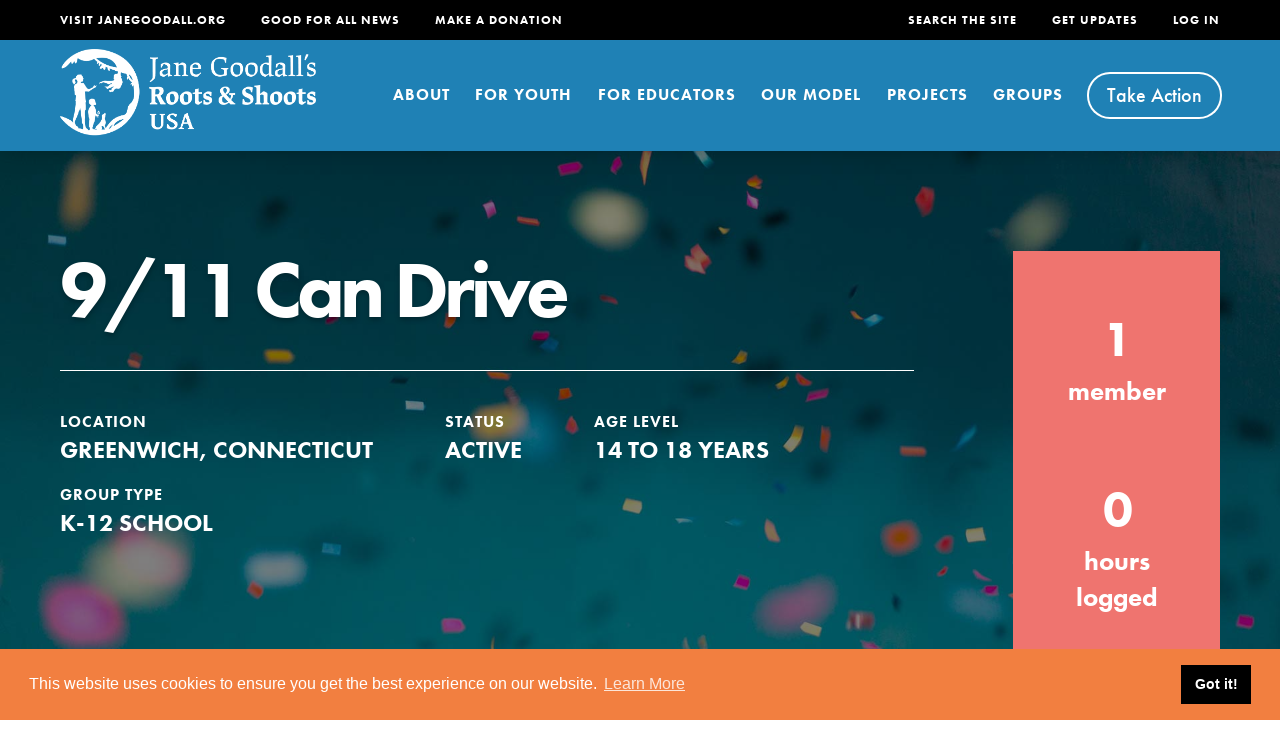

--- FILE ---
content_type: image/svg+xml
request_url: https://rootsandshoots.org/wp-content/themes/roots-and-shoots-theme/images/icon-Panel.svg
body_size: -40
content:
<svg id="Layer_1" data-name="Layer 1" xmlns="http://www.w3.org/2000/svg" viewBox="0 0 110 110"><defs><style>.cls-2{fill:#fff}</style></defs><path d="M96.66 55.59A18.65 18.65 0 0073.61 27a21.88 21.88 0 00-35 0 18.65 18.65 0 00-23 28.55A25.52 25.52 0 005 75.7a11.4 11.4 0 0011.07 11.6h80.14a11.38 11.38 0 0011-11.6 25.52 25.52 0 00-10.55-20.11z" fill="#0c83bb"/><path class="cls-2" d="M95.84 78.07A2.14 2.14 0 0193.69 76a12 12 0 00-11.93-11.7 11.77 11.77 0 00-5.07 1.13 2.16 2.16 0 11-1.84-3.9A16.14 16.14 0 0181.76 60 16.34 16.34 0 0198 75.88a2.16 2.16 0 01-2.12 2.19zM56.11 52.86A12.67 12.67 0 1168.78 40.2a12.68 12.68 0 01-12.67 12.66zm0-21a8.36 8.36 0 108.36 8.36 8.37 8.37 0 00-8.36-8.38zM39.88 78.07a2.14 2.14 0 01-2.11-2.19 18.39 18.39 0 0136.77 0 2.15 2.15 0 01-2.11 2.19A2.14 2.14 0 0170.19 76 14.08 14.08 0 0042 76a2.16 2.16 0 01-2.12 2.07zM29.7 52.86a9.43 9.43 0 119.43-9.43 9.43 9.43 0 01-9.43 9.43zm0-14.55a5.12 5.12 0 105.12 5.12 5.12 5.12 0 00-5.12-5.12zM16.39 78.07h-.05a2.15 2.15 0 01-2.11-2.19A16.33 16.33 0 0130.47 60a16.1 16.1 0 016.9 1.54 2.15 2.15 0 11-1.83 3.9 11.81 11.81 0 00-5.07-1.13A12 12 0 0018.54 76a2.14 2.14 0 01-2.15 2.07zM82.52 52.86A9.43 9.43 0 1192 43.43a9.44 9.44 0 01-9.48 9.43zm0-14.55a5.12 5.12 0 105.12 5.12 5.12 5.12 0 00-5.12-5.12z"/></svg>

--- FILE ---
content_type: image/svg+xml
request_url: https://rootsandshoots.org/wp-content/themes/roots-and-shoots-theme/images/icon-HandHeart.svg
body_size: -62
content:
<svg id="Layer_1" data-name="Layer 1" xmlns="http://www.w3.org/2000/svg" viewBox="0 0 110 110"><defs><style>.cls-2{fill:#fff}</style></defs><path d="M82.48 17.28a18 18 0 00-13.87-7 18 18 0 00-23.74 1.46 18 18 0 00-16 17.87v9.09A18 18 0 0016.43 67l14.82 20.74c3.37 4.72 11.25 15.76 31.66 15.76 11.76 0 21.64-5.07 27.82-14.27a37 37 0 006.19-19.53V34.92a18 18 0 00-14.44-17.64z" fill="#0c83bb"/><path class="cls-2" d="M78.94 27.18a7.75 7.75 0 00-3 .59 7.74 7.74 0 00-7.72-7.23 7.59 7.59 0 00-3.58.88 7.74 7.74 0 00-14.6 1.16 7.55 7.55 0 00-3.19-.69 7.74 7.74 0 00-7.73 7.73v24.94l-1.79-2.51a7.74 7.74 0 00-12.59 9l14.85 20.74c3.06 4.28 8.19 11.46 23.32 11.46 10.56 0 16.33-5.3 19.32-9.74a26.59 26.59 0 004.44-13.81V34.92a7.74 7.74 0 00-7.73-7.74zm3 42.52a22.22 22.22 0 01-3.63 11.15c-3.4 5.05-8.56 7.62-15.35 7.62-12.72 0-16.62-5.47-19.47-9.47L28.66 58.27a3 3 0 01-.51-2.2 3 3 0 015.32-1.24l6.12 8.58A2.39 2.39 0 0043.93 62V29.62a2.95 2.95 0 115.9 0v20.87a2.4 2.4 0 104.79 0v-26a3 3 0 115.9 0v26.63a2.39 2.39 0 104.78 0V28.27a3 3 0 115.9 0v23.84a2.4 2.4 0 004.79 0V34.92a3 3 0 115.9 0z"/><path class="cls-2" d="M61.78 63.32a5 5 0 00-7 7l7 7 7-7a5 5 0 00-7-7z"/></svg>